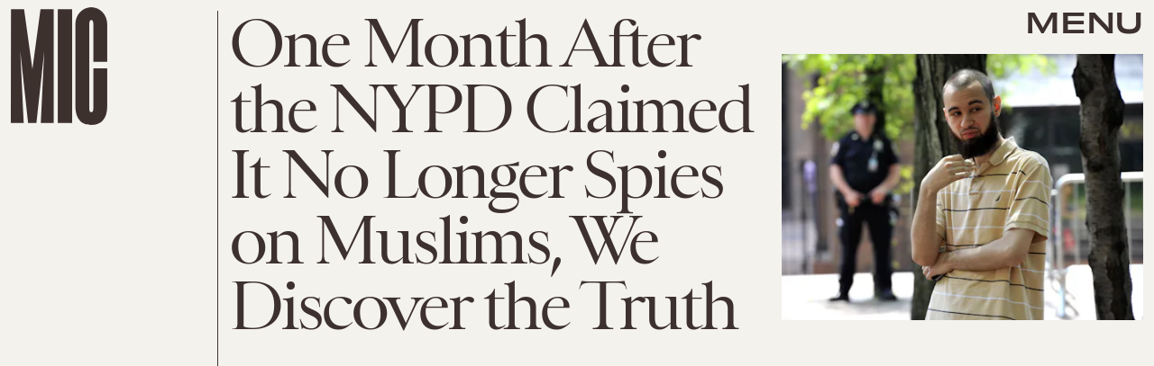

--- FILE ---
content_type: text/html; charset=utf-8
request_url: https://www.google.com/recaptcha/api2/aframe
body_size: 268
content:
<!DOCTYPE HTML><html><head><meta http-equiv="content-type" content="text/html; charset=UTF-8"></head><body><script nonce="sKhmNMhIRBqq1rAmfZ0waQ">/** Anti-fraud and anti-abuse applications only. See google.com/recaptcha */ try{var clients={'sodar':'https://pagead2.googlesyndication.com/pagead/sodar?'};window.addEventListener("message",function(a){try{if(a.source===window.parent){var b=JSON.parse(a.data);var c=clients[b['id']];if(c){var d=document.createElement('img');d.src=c+b['params']+'&rc='+(localStorage.getItem("rc::a")?sessionStorage.getItem("rc::b"):"");window.document.body.appendChild(d);sessionStorage.setItem("rc::e",parseInt(sessionStorage.getItem("rc::e")||0)+1);localStorage.setItem("rc::h",'1769748404306');}}}catch(b){}});window.parent.postMessage("_grecaptcha_ready", "*");}catch(b){}</script></body></html>